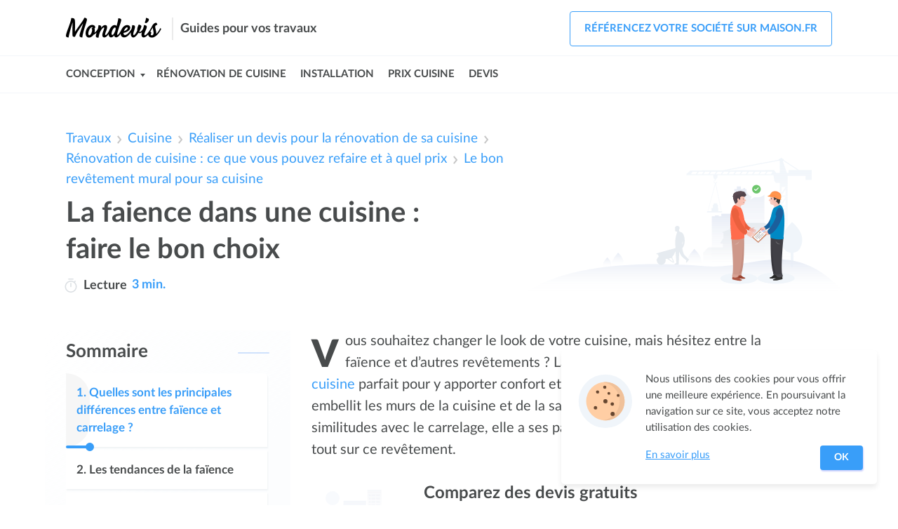

--- FILE ---
content_type: text/html; charset=utf-8
request_url: https://travaux.mondevis.com/cuisine/la-faience-dans-une-cuisine
body_size: 8833
content:
<!DOCTYPE html><html lang="fr"><head><link rel="icon" href="https://travaux.mondevis.com/public/media/favicon.svg" type="image/svg+xml"><meta charset="utf-8"><meta http-equiv="x-ua-compatible" content="ie=edge"><meta name="viewport" content="width=device-width, initial-scale=1"><link rel=stylesheet href=/public/dist/build/site/entry-article/site-entry-article-06dea65e.css><meta name="google-site-verification" content="FbqsZwWJGm3AtxP6uM6EUBr-IgJpqAsxYz67f7zOmHM" />
<meta name="msvalidate.01" content="BFD7AE2C7B5AD9B96A4D747738BC5EBC" /><title>Faïence de Cuisine | Guide d'Achat | Comparatif en Détails</title><meta name="description" content="Quel faïence choisir ? Consultez les dernière tendances en terme de faïence, comment poser de la faïence proprement et comment la nettoyer"><link rel="canonical" href="https://travaux.mondevis.com/cuisine/la-faience-dans-une-cuisine"><script type="application/ld+json">{"@context":"http://schema.org","@type":"BreadcrumbList","itemListElement":[{"@type":"ListItem","position":1,"item":{"@id":"https://travaux.mondevis.com","name":"Travaux"}},{"@type":"ListItem","position":2,"item":{"@id":"https://travaux.mondevis.com/la-cuisine/","name":"Cuisine"}},{"@type":"ListItem","position":3,"item":{"@id":"https://travaux.mondevis.com/cuisine/","name":"Réaliser un devis pour la rénovation de sa cuisine"}},{"@type":"ListItem","position":4,"item":{"@id":"https://travaux.mondevis.com/cuisine/renovation-de-cuisine-prix","name":"Rénovation de cuisine : ce que vous pouvez refaire et à quel prix"}},{"@type":"ListItem","position":5,"item":{"@id":"https://travaux.mondevis.com/cuisine/bon-revetement-mural-cuisine","name":"Le bon revêtement mural pour sa cuisine"}},{"@type":"ListItem","position":6,"item":{"@id":"https://travaux.mondevis.com/cuisine/la-faience-dans-une-cuisine","name":"La faience dans une cuisine : faire le bon choix"}}]}</script><meta property="og:title" content="La faience dans une cuisine : faire le bon choix"><meta property="og:type" content="article"><meta property="og:url" content="https://travaux.mondevis.com/cuisine/la-faience-dans-une-cuisine"></head><body id="entry-page" class="Article"><div id="page"><nav><div id="site-top-nav"><div class="inner"><div id="site-top-nav-logo"><a href="https://travaux.mondevis.com"><img onload="this.width/=2;" src="https://travaux.mondevis.com/public/common/images/logos/mondevis.com.png" alt="devis travaux"></a></div><div class="slogan"><span>Guides pour vos travaux</span></div><nav class="menu-container" id="top-nav-menu-auth"><span class="menu-trigger t-open" id="openmenuAuthTrigger" onclick="openMenu('menuAuth', event)"><svg class="icon icon-user" viewBox="0 0 88 88" width="32" height="32"><path class="st0" fill="none" stroke="#474B4C" stroke-width="5.479" stroke-linecap="round" stroke-linejoin="round" stroke-miterlimit="10" d="M59.3 64.3C59.3 55.8 52.4 49 44 49s-15.3 6.9-15.3 15.3"></path><circle class="st0" fill="none" stroke="#474B4C" stroke-width="5.479" stroke-linecap="round" stroke-linejoin="round" stroke-miterlimit="10" cx="44.4" cy="32" r="8.2"></circle></svg></span><ul class="menu" id="menuAuth"><li class="signup lv1" onclick="window.location.href='https://www.maison.fr/inscription?utm_campaign=travaux.mondevis.com&amp;utm_source=ideateem'"><svg class="icon icon-arrow menu-link-icon" x="0px" y="0px" width="40" height="40" viewBox="0 0 32 32"><path d="M24.6,15l-5.5-6.6l-2.4,2l3.3,3.9H7v3.2h13l-3.3,3.9l2.4,2l5.5-6.6C25.1,16.4,25.1,15.6,24.6,15z"></path></svg><span class="label">Référencez votre société sur maison.fr</span></li></ul><div class="close" onclick="closeMenu('menuAuth')"><svg class="icon icon-cross" x="0px" y="0px" width="30" height="30" viewBox="0 0 42 42"><g><line class="st0" fill="none" stroke="#474B4C" stroke-width="2.7397" stroke-linecap="round" stroke-linejoin="round" stroke-miterlimit="10" x1="13.5" y1="28.5" x2="28.5" y2="13.5"></line><line class="st0" fill="none" stroke="#474B4C" stroke-width="2.7397" stroke-linecap="round" stroke-linejoin="round" stroke-miterlimit="10" x1="28.5" y1="28.5" x2="13.5" y2="13.5"></line></g></svg><span class="text">Fermer</span></div></nav></div></div><div id="site-top-links"><div class="inner"><nav class="menu-container" id="top-nav-menu-links"><span class="menu-trigger t-open active" id="openmenuLinksTrigger" onclick="openMenu('menuLinks', event)"><svg class="icon icon-menu" x="0px" y="0px" viewBox="0 0 88 88"><g><line class="st0" fill="none" stroke="#4a4c4d" stroke-width="5.4795" stroke-linecap="round" stroke-linejoin="round" stroke-miterlimit="10" x1="26.3" y1="58.3" x2="80" y2="58.3"></line><line class="st0" fill="none" stroke="#4a4c4d" stroke-width="5.4795" stroke-linecap="round" stroke-linejoin="round" stroke-miterlimit="10" x1="26" y1="44" x2="80" y2="44"></line><line class="st0" fill="none" stroke="#4a4c4d" stroke-width="5.4795" stroke-linecap="round" stroke-linejoin="round" stroke-miterlimit="10" x1="25.7" y1="29.7" x2="80" y2="29.7"></line></g></svg> Menu</span><ul class="menu" id="menuLinks"><li class="lv1 has_children"><span class="label lv1" onclick="showSubMenu('submenu' + 0, event)">Conception</span><span class="submenu-trigger" onclick="showSubMenu('submenu' + 0, event)"></span><ul id="submenu0" class="submenu"><li class="lv2"><a href="https://travaux.mondevis.com/cuisine/modele-de-cuisine" onclick="openLink(this.href, event)"><span class="label">Modèles de cuisine</span></a></li><li class="lv2"><a href="https://travaux.mondevis.com/cuisine/meubles-installer-dans-sa-cuisine" onclick="openLink(this.href, event)"><span class="label">Meubles de cuisine</span></a></li><li class="lv2"><a href="https://travaux.mondevis.com/cuisine/quel-plan-de-travail-pour-sa-cuisine" onclick="openLink(this.href, event)"><span class="label">Plan de travail</span></a></li><li class="lv2"><a href="https://travaux.mondevis.com/cuisine/ilot-central-dans-une-cuisine" onclick="openLink(this.href, event)"><span class="label">Îlot central</span></a></li><li class="lv2"><a href="https://travaux.mondevis.com/cuisine/quelle-credence-pour-sa-cuisine" onclick="openLink(this.href, event)"><span class="label">Crédence de cuisine</span></a></li></ul></li><li class="lv1"><a href="https://travaux.mondevis.com/cuisine/renovation-de-cuisine-prix" class="label-lv1" onclick="openLink(this.href, event)"><span class="label lv1">Rénovation de cuisine</span></a><span class="submenu-trigger" onclick="showSubMenu('submenu' + 1, event)"></span></li><li class="lv1"><a href="https://travaux.mondevis.com/cuisine/pose-de-cuisine" class="label-lv1" onclick="openLink(this.href, event)"><span class="label lv1">Installation</span></a><span class="submenu-trigger" onclick="showSubMenu('submenu' + 2, event)"></span></li><li class="lv1"><a href="https://travaux.mondevis.com/cuisine/guide/" class="label-lv1" onclick="openLink(this.href, event)"><span class="label lv1">Prix cuisine</span></a><span class="submenu-trigger" onclick="showSubMenu('submenu' + 3, event)"></span></li><li class="lv1"><a href="https://travaux.mondevis.com/cuisine/" class="label-lv1" onclick="openLink(this.href, event)"><span class="label lv1">Devis</span></a><span class="submenu-trigger" onclick="showSubMenu('submenu' + 4, event)"></span></li></ul><div class="close" onclick="closeMenu('menuLinks')"><svg class="icon icon-cross" x="0px" y="0px" width="30" height="30" viewBox="0 0 42 42"><g><line class="st0" fill="none" stroke="#474B4C" stroke-width="2.7397" stroke-linecap="round" stroke-linejoin="round" stroke-miterlimit="10" x1="13.5" y1="28.5" x2="28.5" y2="13.5"></line><line class="st0" fill="none" stroke="#474B4C" stroke-width="2.7397" stroke-linecap="round" stroke-linejoin="round" stroke-miterlimit="10" x1="28.5" y1="28.5" x2="13.5" y2="13.5"></line></g></svg></div><div class="mask" onclick="closeMenu('menuLinks')"></div><span class="menu-trigger right active" onclick="window.location.href='https://www.maison.fr/inscription?utm_campaign=travaux.mondevis.com&amp;utm_source=ideateem'"><svg class="icon icon-user" viewBox="0 0 88 88" width="32" height="32"><path class="st0" fill="none" stroke="#474B4C" stroke-width="5.479" stroke-linecap="round" stroke-linejoin="round" stroke-miterlimit="10" d="M59.3 64.3C59.3 55.8 52.4 49 44 49s-15.3 6.9-15.3 15.3"></path><circle class="st0" fill="none" stroke="#474B4C" stroke-width="5.479" stroke-linecap="round" stroke-linejoin="round" stroke-miterlimit="10" cx="44.4" cy="32" r="8.2"></circle></svg></span></nav></div></div></nav><main><div id="entry"><div class="inner"><article class="entry-Article nav-length-6"><nav id="entry-breadcrumb"><ul><li><a href="https://travaux.mondevis.com">Travaux</a></li><li><svg class="icon icon-select-arrow" x="0px" y="0px" width="24" height="24" viewBox="0 0 32 32"><g><path d="M16,20.4c-0.4,0-0.8-0.1-1.1-0.4l-7-5.8l2.2-2.6l5.9,4.9l5.9-4.9l2.2,2.6l-7,5.8C16.8,20.3,16.4,20.4,16,20.4z"></path></g></svg><a href="https://travaux.mondevis.com/la-cuisine/">Cuisine</a></li><li><svg class="icon icon-select-arrow" x="0px" y="0px" width="24" height="24" viewBox="0 0 32 32"><g><path d="M16,20.4c-0.4,0-0.8-0.1-1.1-0.4l-7-5.8l2.2-2.6l5.9,4.9l5.9-4.9l2.2,2.6l-7,5.8C16.8,20.3,16.4,20.4,16,20.4z"></path></g></svg><a href="https://travaux.mondevis.com/cuisine/">Réaliser un devis pour la rénovation de sa cuisine</a></li><li><svg class="icon icon-select-arrow" x="0px" y="0px" width="24" height="24" viewBox="0 0 32 32"><g><path d="M16,20.4c-0.4,0-0.8-0.1-1.1-0.4l-7-5.8l2.2-2.6l5.9,4.9l5.9-4.9l2.2,2.6l-7,5.8C16.8,20.3,16.4,20.4,16,20.4z"></path></g></svg><a href="https://travaux.mondevis.com/cuisine/renovation-de-cuisine-prix">Rénovation de cuisine : ce que vous pouvez refaire et à quel prix</a></li><li><svg class="icon icon-select-arrow" x="0px" y="0px" width="24" height="24" viewBox="0 0 32 32"><g><path d="M16,20.4c-0.4,0-0.8-0.1-1.1-0.4l-7-5.8l2.2-2.6l5.9,4.9l5.9-4.9l2.2,2.6l-7,5.8C16.8,20.3,16.4,20.4,16,20.4z"></path></g></svg><a href="https://travaux.mondevis.com/cuisine/bon-revetement-mural-cuisine">Le bon revêtement mural pour sa cuisine</a></li></ul></nav><header id="entry-header"><div class="inner"><div class="header-content"><h1 class="entry-title">La faience dans une cuisine : faire le bon choix</h1><div class="entry-reading-time"><svg height="20" viewBox="-39 0 512 512" width="20"><path d="m369.875 142.128906c-1.847656-1.847656-3.734375-3.644531-5.632812-5.417968l23.902343-23.902344c7.808594-7.8125 7.808594-20.472656 0-28.285156-7.8125-7.808594-20.476562-7.808594-28.285156 0l-27.515625 27.515624c-34.292969-21.734374-74.089844-33.371093-115.675781-33.371093-119.746094 0-216.667969 96.902343-216.667969 216.664062 0 119.746094 96.902344 216.667969 216.667969 216.667969 119.746093 0 216.667969-96.90625 216.667969-216.667969 0-57.871093-22.539063-112.28125-63.460938-153.203125zm-153.207031 329.871094c-97.414063 0-176.667969-79.253906-176.667969-176.667969 0-97.414062 79.253906-176.664062 176.667969-176.664062 97.414062 0 176.667969 79.25 176.667969 176.664062 0 97.414063-79.253907 176.667969-176.667969 176.667969zm-98.667969-452c0-11.046875 8.953125-20 20-20h157.332031c11.046875 0 20 8.953125 20 20s-8.953125 20-20 20h-157.332031c-11.046875 0-20-8.953125-20-20zm118.667969 157.332031v118c0 11.046875-8.953125 20-20 20s-20-8.953125-20-20v-118c0-11.046875 8.953125-20 20-20s20 8.953125 20 20zm0 0" fill="#dbdfe3"></path></svg><u>Lecture</u><span> 3 min.</span></div></div><img class="illustration travaux" src="https://travaux.mondevis.com/public/media/images/site/travaux-main-illustration.svg" alt="Illustration travaux"></div></header><div id="entry-header-b"></div><div id="entry-aside"><nav id="entry-nav"><div id="entry-nav-container" class="is-first"><div class="header" onclick="document.querySelector('.entry-nav-list').classList.add('visible'); onEntrySummaryClick(this);"><svg viewBox="0 0 32 25.04" width="15" height="12"><g><g><path d="M35.66,34.52H15.39a2,2,0,1,1,0-4H35.66a2,2,0,0,1,0,4Z" transform="translate(-6 -9.48)" fill="#fff"></path><path d="M28.53,24H15.17a2,2,0,1,1,0-4H28.53a2,2,0,0,1,0,4Z" transform="translate(-6 -9.48)" fill="#fff"></path><path d="M36,13.52h-21a2,2,0,0,1,0-4H36a2,2,0,0,1,0,4Z" transform="translate(-6 -9.48)" fill="#fff"></path></g><path d="M8,34.52a2,2,0,0,1-2-2,2,2,0,0,1,.6-1.43,1.62,1.62,0,0,1,.3-.24,2.08,2.08,0,0,1,.35-.19,1.58,1.58,0,0,1,.38-.11,1.8,1.8,0,0,1,.79,0,1.69,1.69,0,0,1,.38.11,2.08,2.08,0,0,1,.35.19,1.62,1.62,0,0,1,.3.24A2,2,0,0,1,10,32.5a1.82,1.82,0,0,1,0,.4,2,2,0,0,1-.11.38,1.93,1.93,0,0,1-.44.66A2,2,0,0,1,8,34.52Z" transform="translate(-6 -9.48)" fill="#fff"></path><path d="M8,24a2.25,2.25,0,0,1-.39,0,2.08,2.08,0,0,1-.38-.12,1.44,1.44,0,0,1-.35-.18,2.07,2.07,0,0,1-.57-.56,2.27,2.27,0,0,1-.18-.35A1.71,1.71,0,0,1,6,22.4a2.18,2.18,0,0,1,0-.8,1.87,1.87,0,0,1,.12-.38,1.75,1.75,0,0,1,.18-.35,2,2,0,0,1,.25-.31A2,2,0,0,1,8.42,20a2.2,2.2,0,0,1,.38.12,1.87,1.87,0,0,1,.66.43,2,2,0,0,1,.25.31,1.75,1.75,0,0,1,.18.35A2.06,2.06,0,0,1,10,22.4a1.69,1.69,0,0,1-.11.38,3.16,3.16,0,0,1-.18.35,2.07,2.07,0,0,1-.57.56,1.44,1.44,0,0,1-.35.18,2.07,2.07,0,0,1-.38.12A2.26,2.26,0,0,1,8,24Z" transform="translate(-6 -9.48)" fill="#fff"></path><path d="M8,13.52A2,2,0,0,1,6.6,10.07a2,2,0,0,1,1.82-.55,2.2,2.2,0,0,1,.38.12,2,2,0,0,1,.35.18,1.65,1.65,0,0,1,.3.25,2,2,0,0,1-.3,3.11,2.67,2.67,0,0,1-.35.18,2.18,2.18,0,0,1-.38.11A1.83,1.83,0,0,1,8,13.52Z" transform="translate(-6 -9.48)" fill="#fff"></path></g></svg><strong class="title">Sommaire</strong></div><div class="entry-nav-list"><div class="close" onclick="document.querySelector('.entry-nav-list').classList.remove('visible')"><svg class="icon icon-cross" x="0px" y="0px" width="30" height="30" viewBox="0 0 42 42"><g><line class="st0" fill="none" stroke="#474B4C" stroke-width="2.7397" stroke-linecap="round" stroke-linejoin="round" stroke-miterlimit="10" x1="13.5" y1="28.5" x2="28.5" y2="13.5"></line><line class="st0" fill="none" stroke="#474B4C" stroke-width="2.7397" stroke-linecap="round" stroke-linejoin="round" stroke-miterlimit="10" x1="28.5" y1="28.5" x2="13.5" y2="13.5"></line></g></svg><span class="text">Fermer</span></div><span class="label">Sommaire</span><div class="list"><ul><li id="title-nav-0" class="enter-viewport"><div class="link" onclick="document.querySelector('.entry-nav-list').classList.remove('visible'); document.getElementById('entry-part-1').scrollIntoView(); window.scrollBy(0, -90); onEntrySummaryClick(this); return false;"><div class="progress progress-0"><div class="bar" style="width: 12%;"></div><div class="dot" style="left: 12%;"></div></div><span class="n">1. </span><span class="text">Quelles sont les principales différences entre faïence et carrelage ?</span><div class="progress-bg" style="width: 12%;"></div><svg class="icon icon-arrow" x="0px" y="0px" width="40" height="40" viewBox="0 0 32 32"><path d="M24.6,15l-5.5-6.6l-2.4,2l3.3,3.9H7v3.2h13l-3.3,3.9l2.4,2l5.5-6.6C25.1,16.4,25.1,15.6,24.6,15z"></path></svg></div></li><li id="title-nav-1"><div class="link" onclick="document.querySelector('.entry-nav-list').classList.remove('visible'); document.getElementById('entry-part-5').scrollIntoView(); window.scrollBy(0, -90); onEntrySummaryClick(this); return false;"><div class="progress progress-1"><div class="bar"></div><div class="dot"></div></div><span class="n">2. </span><span class="text">Les tendances de la faïence</span><div class="progress-bg"></div><svg class="icon icon-arrow" x="0px" y="0px" width="40" height="40" viewBox="0 0 32 32"><path d="M24.6,15l-5.5-6.6l-2.4,2l3.3,3.9H7v3.2h13l-3.3,3.9l2.4,2l5.5-6.6C25.1,16.4,25.1,15.6,24.6,15z"></path></svg></div></li><li id="title-nav-2"><div class="link" onclick="document.querySelector('.entry-nav-list').classList.remove('visible'); document.getElementById('entry-part-8').scrollIntoView(); window.scrollBy(0, -90); onEntrySummaryClick(this); return false;"><div class="progress progress-2"><div class="bar"></div><div class="dot"></div></div><span class="n">3. </span><span class="text">Comment poser de la faïence dans une cuisine ?</span><div class="progress-bg"></div><svg class="icon icon-arrow" x="0px" y="0px" width="40" height="40" viewBox="0 0 32 32"><path d="M24.6,15l-5.5-6.6l-2.4,2l3.3,3.9H7v3.2h13l-3.3,3.9l2.4,2l5.5-6.6C25.1,16.4,25.1,15.6,24.6,15z"></path></svg></div></li><li id="title-nav-3"><div class="link" onclick="document.querySelector('.entry-nav-list').classList.remove('visible'); document.getElementById('entry-part-13').scrollIntoView(); window.scrollBy(0, -90); onEntrySummaryClick(this); return false;"><div class="progress progress-3"><div class="bar"></div><div class="dot"></div></div><span class="n">4. </span><span class="text">Comment nettoyer la faïence de la cuisine ?</span><div class="progress-bg"></div><svg class="icon icon-arrow" x="0px" y="0px" width="40" height="40" viewBox="0 0 32 32"><path d="M24.6,15l-5.5-6.6l-2.4,2l3.3,3.9H7v3.2h13l-3.3,3.9l2.4,2l5.5-6.6C25.1,16.4,25.1,15.6,24.6,15z"></path></svg></div></li><li id="title-nav-4"><div class="link" onclick="document.querySelector('.entry-nav-list').classList.remove('visible'); document.getElementById('entry-part-16').scrollIntoView(); window.scrollBy(0, -90); onEntrySummaryClick(this); return false;"><div class="progress progress-4"><div class="bar"></div><div class="dot"></div></div><span class="n">5. </span><span class="text">Comment peindre la faïence d'une cuisine ?</span><div class="progress-bg"></div><svg class="icon icon-arrow" x="0px" y="0px" width="40" height="40" viewBox="0 0 32 32"><path d="M24.6,15l-5.5-6.6l-2.4,2l3.3,3.9H7v3.2h13l-3.3,3.9l2.4,2l5.5-6.6C25.1,16.4,25.1,15.6,24.6,15z"></path></svg></div></li><li id="title-nav-5"><div class="link" onclick="document.querySelector('.entry-nav-list').classList.remove('visible'); document.getElementById('entry-part-20').scrollIntoView(); window.scrollBy(0, -90); onEntrySummaryClick(this); return false;"><div class="progress progress-5"><div class="bar"></div><div class="dot"></div></div><span class="n">6. </span><span class="text">La faïence pour la crédence : une bonne idée ?</span><div class="progress-bg"></div><svg class="icon icon-arrow" x="0px" y="0px" width="40" height="40" viewBox="0 0 32 32"><path d="M24.6,15l-5.5-6.6l-2.4,2l3.3,3.9H7v3.2h13l-3.3,3.9l2.4,2l5.5-6.6C25.1,16.4,25.1,15.6,24.6,15z"></path></svg></div></li></ul></div></div><span class="go-to-top" onclick="window.scrollTo(0, 0)"><svg class="icon icon-go-top-arrow" x="0px" y="0px" width="34" height="34" viewBox="0 0 32 32"><g><path d="M16,20.4c-0.4,0-0.8-0.1-1.1-0.4l-7-5.8l2.2-2.6l5.9,4.9l5.9-4.9l2.2,2.6l-7,5.8C16.8,20.3,16.4,20.4,16,20.4z"></path></g></svg></span></div></nav></div><div id="entry-main"><div class="entry-intro"><p>Vous souhaitez changer le look de votre cuisine,&nbsp;mais hésitez entre la faïence et d’autres revêtements ? La faïence est le <a href="https://travaux.mondevis.com/cuisine/bon-revetement-mural-cuisine">revêtement mural de cuisine</a> parfait pour y apporter confort et originalité. Très tendance, elle embellit les murs de la cuisine et de la salle de bain. Présentant plusieurs similitudes avec le carrelage, elle a ses particularités : nous vous expliquons tout sur ce revêtement.</p></div><div class="entry-content"><div id="cta-0-price" class="entry-cta entry-cta-price no-price"><div class="cta-inner"><div class="illustration"><img alt="Illustration" class="picture picture-cta-box" src="https://travaux.mondevis.com/public/common/images/cta/cardboard-city.svg"></div><div class="form"><div class="headlines"><div class="l1">Comparez des devis gratuits <br> pour votre projet de cuisine </div><div class="l2">Trouvez le bon cuisiniste pour votre projet.</div></div><div class="main"><div class="input"><svg class="input-icon" x="0px" y="0px" viewBox="0 0 32 32" style="enableBackground: new 0 0 32 32"><g class="st0"><path class="st1" fill="none" stroke="#399ef9" stroke-width="2.7624" stroke-linecap="round" stroke-linejoin="round" stroke-miterlimit="10" d="M23.6,13C23.6,8.6,20,5,15.6,5S7.5,8.6,7.5,13"></path><path class="st1" fill="none" stroke="#399ef9" stroke-width="2.7624" stroke-linecap="round" stroke-linejoin="round" stroke-miterlimit="10" d="M23.6,13c0,0,1,7-8.1,14.6C6.5,20.1,7.5,13,7.5,13"></path><circle class="st1" fill="#399ef9" cx="15.6" cy="13.2" r="2.5"></circle></g></svg><input tabIndex="-1" type="tel" maxlength="5" aria-label="Votre code postal" placeholder="Votre code postal" onkeyup="updateLocalStorage('zip', this.value)"></div><div class="button button-arrow blue-pulse" onclick="getForm('1_code_postal', '5482ca2d06fb2b291b2f1798', 'travaux.mondevis.com', 'mondevis.com')"><span class="text">Comparez des devis</span><svg class="icon icon-arrow" x="0px" y="0px" width="40" height="40" viewBox="0 0 32 32"><path d="M24.6,15l-5.5-6.6l-2.4,2l3.3,3.9H7v3.2h13l-3.3,3.9l2.4,2l5.5-6.6C25.1,16.4,25.1,15.6,24.6,15z"></path></svg></div></div></div></div></div><h2 id="entry-part-1">Quelles sont les principales différences entre faïence et carrelage ?</h2><p id="entry-part-2">Ces deux revêtements se ressemblent beaucoup, mais ne sont pas exactement les mêmes :</p><ul id="entry-part-3"><li>Le <strong>carrelage est un revêtement de sol</strong>, utilisé en intérieur comme à l’extérieur d’une habitation. Il est posé dans les pièces les plus humides comme la salle de bain et la cuisine, fait à partir de matériaux différents comme la céramique, le marbre, etc. C’est un revêtement très résistant et très utilisé pour la décoration, fait pour durer dans le temps. Il se distingue par ses finitions, motifs, couleurs et formes très variées.</li><li>La <strong>faïence est un revêtement mural intérieur</strong> en grès cérame, fabriqué à base d’argile. Dotée d’un revers blanc ou rouge, elle ne convient qu’à une pose aux murs. Ces types de carreaux ne sont pas faits pour habiller le sol ni ne peuvent être utilisés en extérieur à cause de la fragilité du matériau. Sa pose est délicate et nécessite un grand savoir-faire.&nbsp;</li></ul><p class="important-1" id="entry-part-4">Elle est très <strong>tendance</strong> et se distingue également par l'aspect poreux et brillant du matériau qui illumine les pièces qu’elle habille.&nbsp;</p><div id="cta-1-price" class="entry-cta entry-cta-price no-price"><div class="cta-inner"><div class="illustration"><img alt="Illustration" class="picture picture-cta-happy-calculator" src="https://travaux.mondevis.com/public/common/images/cta/calculator-city-happy.svg"></div><div class="form"><div class="headlines"><div class="l1">Combien votre pose de cuisine va-t-elle coûter ?</div><div class="l2">Les tarifs peuvent varier selon votre projet et votre ville.</div></div><div class="main"><div class="input"><svg class="input-icon" x="0px" y="0px" viewBox="0 0 32 32" style="enableBackground: new 0 0 32 32"><g class="st0"><path class="st1" fill="none" stroke="#399ef9" stroke-width="2.7624" stroke-linecap="round" stroke-linejoin="round" stroke-miterlimit="10" d="M23.6,13C23.6,8.6,20,5,15.6,5S7.5,8.6,7.5,13"></path><path class="st1" fill="none" stroke="#399ef9" stroke-width="2.7624" stroke-linecap="round" stroke-linejoin="round" stroke-miterlimit="10" d="M23.6,13c0,0,1,7-8.1,14.6C6.5,20.1,7.5,13,7.5,13"></path><circle class="st1" fill="#399ef9" cx="15.6" cy="13.2" r="2.5"></circle></g></svg><input tabIndex="-1" type="tel" maxlength="5" aria-label="Votre code postal" placeholder="Votre code postal" onkeyup="updateLocalStorage('zip', this.value)"></div><div class="button button-arrow blue-pulse" onclick="getForm('2_code_postal', '5482ca2d06fb2b291b2f1798', 'travaux.mondevis.com', 'mondevis.com')"><span class="text">Obtenir des devis</span><svg class="icon icon-arrow" x="0px" y="0px" width="40" height="40" viewBox="0 0 32 32"><path d="M24.6,15l-5.5-6.6l-2.4,2l3.3,3.9H7v3.2h13l-3.3,3.9l2.4,2l5.5-6.6C25.1,16.4,25.1,15.6,24.6,15z"></path></svg></div></div></div></div></div><h2 id="entry-part-5">Les tendances de la faïence</h2><p id="entry-part-6">Populaires dans les années 80, les <strong>&nbsp;faïences</strong> sont loin d’être “has been”. Au contraire, elles sont représentatives du vintage et, pour une déco raffinée dans votre cuisine, c’est le <strong>carrelage mural</strong> par excellence, disponible en plusieurs formes, tailles, motifs et couleurs. Il est possible de réaliser une mosaïque ou de varier la finition&nbsp;: lisse ou à relief.&nbsp; &nbsp; &nbsp;</p><p class="bon-a-savoir" id="entry-part-7">Mais il n'est pas question de retrouver les faïences de cuisine de nos grands-parents : aujourd'hui ce matériau apporte de la fantaisie, avec des <strong>carreaux colorés, aux formes originales et graphiques</strong>. On osera même la discontinuité et l’asymétrie déstructurée.&nbsp;</p><h2 id="entry-part-8">Comment poser de la faïence dans une cuisine ?</h2><p id="entry-part-9">Ce revêtement délicat est privilégié dans la cuisine car <strong>il résiste à la chaleur et son entretien est facile</strong>.&nbsp;</p><p class="attention" id="entry-part-10">Faire appel à un professionnel est recommandé, car une seule mauvaise manipulation pendant la découpe peut l’abîmer.&nbsp;</p><p id="entry-part-11">Toutefois, un bon bricoleur avec le matériel nécessaire et de bons conseils peut réussir la pose sur&nbsp;les murs de la cuisine en quelques étapes&nbsp;:</p><ol id="entry-part-12"><li>Préparer le mur (lessiver les surfaces et les laisser sécher)</li><li>Encoller le mur</li><li>Poser un carreau puis mettre les croisillons en place</li><li>Poser ensuite chaque carreau un par un</li><li>S’assurer que le carrelage mural soit bien régulier</li><li>Coller les carreaux préalablement découpés</li><li>Terminer par les joints pour la finition.</li></ol><div class="entry-cta entry-cta-mini"><div class="cta-inner"><div class="button" onclick="getForm('3_mini', '5482ca2d06fb2b291b2f1798', 'travaux.mondevis.com', 'mondevis.com')"><div class="href blue-pulse"><span class="text">Demandez des devis gratuits pour votre projet de cuisine </span><svg class="icon icon-button-arrow" x="0px" y="0px" width="24" height="24" viewBox="0 0 32 32"><path fill="#fff" stroke="#399EF9" d="M24.6,15l-5.5-6.6l-2.4,2l3.3,3.9H7v3.2h13l-3.3,3.9l2.4,2l5.5-6.6C25.1,16.4,25.1,15.6,24.6,15z"></path></svg></div></div></div></div><h2 id="entry-part-13">Comment nettoyer la faïence de la cuisine ?</h2><p id="entry-part-14">La faïence est <strong>facile d'entretien</strong>, comme tout type de carrelage mural. Même au niveau du plan de travail ou sur la crédence, vous pouvez venir à bout de la graisse, des projections d’eau et autres éclaboussures, même les plus incrustées dans les joints ou le relief.&nbsp;</p><p class="bon-a-savoir" id="entry-part-15">Pour lui redonner de l’éclat, utilisez<strong> un mélange de bicarbonate de soude et d’eau</strong>. Vous pouvez mélanger d’autres produits que vous avez sous la main à l’eau, comme l’alcool ménager ou le vinaigre blanc. Frottez avec un chiffon microfibre ou simplement avec une éponge et le tour est joué.</p><h2 id="entry-part-16">Comment peindre la faïence d'une cuisine ?</h2><p class="emphase" id="entry-part-17">Pour décorer ou rénover votre cuisine, pensez à <strong>peindre les faïences murales</strong> au lieu de faire de grands travaux de rénovation.&nbsp;</p><p id="entry-part-18">Suivez les conseils suivants&nbsp;:</p><ul id="entry-part-19"><li>Préparer le support par un grattage au papier de verre</li><li>Appliquer la sous-couche</li><li>Appliquer la couche de peinture (2 couches si nécessaire)</li><li>Peindre les angles et les joints.</li></ul><div class="entry-cta entry-cta-mini"><div class="cta-inner"><div class="button" onclick="getForm('4_mini', '5482ca2d06fb2b291b2f1798', 'travaux.mondevis.com', 'mondevis.com')"><div class="href blue-pulse"><span class="text">Obtenez des devis gratuits pour votre projet de cuisine</span><svg class="icon icon-button-arrow" x="0px" y="0px" width="24" height="24" viewBox="0 0 32 32"><path fill="#fff" stroke="#399EF9" d="M24.6,15l-5.5-6.6l-2.4,2l3.3,3.9H7v3.2h13l-3.3,3.9l2.4,2l5.5-6.6C25.1,16.4,25.1,15.6,24.6,15z"></path></svg></div></div></div></div><h2 id="entry-part-20">La faïence pour la crédence&nbsp;: une bonne idée ?</h2><p id="entry-part-21">La crédence est un élément essentiel pour la déco de la cuisine qui protège le plan de travail des éclaboussures et de la chaleur excessive des plaques de cuisson. Pour une cuisine tendance et toujours propre, une crédence en faïence est la solution idéale, facile d'entretien et parfaite pour une décoration réussie.&nbsp;</p><p id="entry-part-22">La pose entre le plan de travail et les placards hauts est un petit chantier, facile à réaliser.</p><div id="last-cta"><div id="cta-11-price" class="entry-cta entry-cta-price no-price"><div class="cta-inner"><div class="illustration"><img alt="Illustration" class="picture picture-cta-pro-worker" src="https://travaux.mondevis.com/public/media/images/site/cta-article-footer-travaux.svg"></div><div class="form"><div class="headlines"><div class="l1">Comparez les devis des cuisinistes <br> qualifiés près de chez vous</div><div class="l2">Trouvez le bon cuisiniste pour votre projet.</div></div><div class="main"><div class="input"><svg class="input-icon" x="0px" y="0px" viewBox="0 0 32 32" style="enableBackground: new 0 0 32 32"><g class="st0"><path class="st1" fill="none" stroke="#399ef9" stroke-width="2.7624" stroke-linecap="round" stroke-linejoin="round" stroke-miterlimit="10" d="M23.6,13C23.6,8.6,20,5,15.6,5S7.5,8.6,7.5,13"></path><path class="st1" fill="none" stroke="#399ef9" stroke-width="2.7624" stroke-linecap="round" stroke-linejoin="round" stroke-miterlimit="10" d="M23.6,13c0,0,1,7-8.1,14.6C6.5,20.1,7.5,13,7.5,13"></path><circle class="st1" fill="#399ef9" cx="15.6" cy="13.2" r="2.5"></circle></g></svg><input tabIndex="-1" type="tel" maxlength="5" aria-label="Votre code postal" placeholder="Votre code postal" onkeyup="updateLocalStorage('zip', this.value)"></div><div class="button button-arrow blue-pulse" onclick="getForm('last_code_postal', '5482ca2d06fb2b291b2f1798', 'travaux.mondevis.com', 'mondevis.com')"><span class="text">Comparez des devis</span><svg class="icon icon-arrow" x="0px" y="0px" width="40" height="40" viewBox="0 0 32 32"><path d="M24.6,15l-5.5-6.6l-2.4,2l3.3,3.9H7v3.2h13l-3.3,3.9l2.4,2l5.5-6.6C25.1,16.4,25.1,15.6,24.6,15z"></path></svg></div></div></div></div></div></div><div id="entry-content-end"></div></div></div><aside id="entry-footer"><div id="entry-sisters"><div class="column"><div class="header"><strong class="title title-gradient-bg">En complément</strong></div><div class="list buttons-list width-auto"><ul><li><a href="https://travaux.mondevis.com/cuisine/protection-de-mur-de-cuisine"><span class="text">Protection de mur de cuisine : il faut y penser !</span><svg class="icon icon-arrow" x="0px" y="0px" width="40" height="40" viewBox="0 0 32 32"><path d="M24.6,15l-5.5-6.6l-2.4,2l3.3,3.9H7v3.2h13l-3.3,3.9l2.4,2l5.5-6.6C25.1,16.4,25.1,15.6,24.6,15z"></path></svg></a></li><li><a href="https://travaux.mondevis.com/cuisine/couleur-pour-les-murs-cuisine"><span class="text">Quelle couleur pour les murs d'une cuisine ?</span><svg class="icon icon-arrow" x="0px" y="0px" width="40" height="40" viewBox="0 0 32 32"><path d="M24.6,15l-5.5-6.6l-2.4,2l3.3,3.9H7v3.2h13l-3.3,3.9l2.4,2l5.5-6.6C25.1,16.4,25.1,15.6,24.6,15z"></path></svg></a></li></ul></div></div><div class="column"><div class="header"><strong class="title title-gradient-bg">Cuisine</strong></div><div class="list buttons-list width-auto"><ul><li><a href="https://travaux.mondevis.com/cuisine/quel-plan-de-travail-pour-sa-cuisine"><span class="text">Quel plan de travail pour sa cuisine ?</span><svg class="icon icon-arrow" x="0px" y="0px" width="40" height="40" viewBox="0 0 32 32"><path d="M24.6,15l-5.5-6.6l-2.4,2l3.3,3.9H7v3.2h13l-3.3,3.9l2.4,2l5.5-6.6C25.1,16.4,25.1,15.6,24.6,15z"></path></svg></a></li><li><a href="https://travaux.mondevis.com/cuisine/"><span class="text">Réaliser un devis pour la rénovation de sa cuisine</span><svg class="icon icon-arrow" x="0px" y="0px" width="40" height="40" viewBox="0 0 32 32"><path d="M24.6,15l-5.5-6.6l-2.4,2l3.3,3.9H7v3.2h13l-3.3,3.9l2.4,2l5.5-6.6C25.1,16.4,25.1,15.6,24.6,15z"></path></svg></a></li></ul></div></div></div></aside></article></div><div id="entry-bg" class="top-gradient"></div></div></main><footer><div id="site-footer" class="footer"><div class="inner"><div class="main"><div class="logo"><img onload="this.width/=2;this.onload=null;" src="https://travaux.mondevis.com/public/media/images/logos/mondevis-white.png" alt="devis travaux"></div><div class="nav"><div class="links"><ul><li onclick="window.location.href='https://mondevis.com/cgu'">Conditions générales</li><li onclick="window.location.href='https://mondevis.com/mentions-legales'">Mentions légales</li><li onclick="window.location.href='https://mondevis.com/politique-de-confidentialite'">Politique de confidentialité</li><li onclick="window.location.href='https://mondevis.com/utilisation'">Utilisation du site</li><li onclick="window.location.href='https://mondevis.com/blog/'">Blog</li><li onclick="window.location.href='https://travaux.mondevis.com/contact'">Contact</li></ul></div></div><div class="copyright">travaux.mondevis.com</div></div></div></div></footer></div><div><div id="form-container" class="hidden"></div><div id="form-default" onclick="getForm(false, '5482ca2d06fb2b291b2f1798', 'travaux.mondevis.com', 'mondevis.com')"></div></div><div><div id="modal-exit" class="modal hidden"><div class="modal-inner"><div class="modal-top"><div class="modal-closer-btn" onclick="document.getElementById('modal-exit').classList.add('hidden'); document.getElementById('modal-mask').classList.add('hidden');"><svg class="icon icon-cross" x="0px" y="0px" width="40" height="40" viewBox="0 0 42 42"><g><line class="st0" fill="none" stroke="#4a4c4d" stroke-width="2.7397" stroke-linecap="round" stroke-linejoin="round" stroke-miterlimit="10" x1="13.5" y1="28.5" x2="28.5" y2="13.5"></line><line class="st0" fill="none" stroke="#4a4c4d" stroke-width="2.7397" stroke-linecap="round" stroke-linejoin="round" stroke-miterlimit="10" x1="28.5" y1="28.5" x2="13.5" y2="13.5"></line></g></svg></div></div><div id="cta-exit" class="entry-cta entry-cta-exit"><div class="cta-inner"><div class="illustration"><img alt="Illustration" src="https://travaux.mondevis.com/public/common/images/cta/illustration-modal-exit.svg"></div><div class="form"><div class="headlines"><div id="exit-geo"><svg class="input-icon" x="0px" y="0px" viewBox="0 0 32 32" style="enableBackground: new 0 0 32 32"><g class="st0"><path class="st1" fill="none" stroke="#ff5a7a" stroke-width="2.7624" stroke-linecap="round" stroke-linejoin="round" stroke-miterlimit="10" d="M23.6,13C23.6,8.6,20,5,15.6,5S7.5,8.6,7.5,13"></path><path class="st1" fill="none" stroke="#ff5a7a" stroke-width="2.7624" stroke-linecap="round" stroke-linejoin="round" stroke-miterlimit="10" d="M23.6,13c0,0,1,7-8.1,14.6C6.5,20.1,7.5,13,7.5,13"></path><circle class="st1" fill="#ff5a7a" cx="15.6" cy="13.2" r="2.5"></circle></g></svg><strong id="geo-city"></strong></div><div class="l1"><span class="hl">Ne partez pas</span> sans comparer</div><span class="l2">des devis gratuits pour votre projet de cuisine</span></div><div class="main"><div class="button button-url" onclick="getForm('CTA_exitmodal', '5482ca2d06fb2b291b2f1798', 'travaux.mondevis.com', 'mondevis.com');"><div class="href"><span class="text">Je compare des devis</span><svg class="icon icon-button-arrow" x="0px" y="0px" width="24" height="24" viewBox="0 0 32 32"><path fill="#fff" stroke="#399EF9" d="M24.6,15l-5.5-6.6l-2.4,2l3.3,3.9H7v3.2h13l-3.3,3.9l2.4,2l5.5-6.6C25.1,16.4,25.1,15.6,24.6,15z"></path></svg></div></div></div><div class="no-thx" onclick="document.getElementById('modal-exit').classList.add('hidden'); document.getElementById('modal-mask').classList.add('hidden');"><span>Non, je n'en ai pas besoin</span></div></div></div></div></div><div id="modal-mask" class="hidden" onclick="document.getElementById('modal-exit').classList.add('hidden'); document.getElementById('modal-mask').classList.add('hidden');"></div></div></div><div><div id="cookie-inform"><div id="cookie-inform-inner"><svg class="icon" x="0px" y="0px" width="100" height="100" viewBox="0 0 512 512" style="enable-background:new 0 0 512 512;"><g><circle class="st0" fill="#F0F5FA" cx="255.6" cy="255.4" r="195.4"></circle><g><circle class="st1" fill="#FFCEA4" cx="255.6" cy="255.4" r="140.2"></circle><path class="st2" fill="#F0C19A" d="M255.6,115.3c-6.2,0-12.3,0.4-18.2,1.2c68.8,8.9,121.9,67.7,121.9,139c0,71.2-53.1,130-121.9,139c6,0.8,12,1.2,18.2,1.2c77.4,0,140.2-62.8,140.2-140.2C395.8,178,333.1,115.3,255.6,115.3z"></path><g class="st3" opacity="0.2"><circle class="st4" fill="#674730" cx="308.5" cy="278.3" r="12.5"></circle><circle class="st4" fill="#674730" cx="258.4" cy="258.2" r="15"></circle><circle class="st4" fill="#674730" cx="253.4" cy="155.6" r="11.3"></circle><circle class="st4" fill="#674730" cx="185.9" cy="305.8" r="12.5"></circle><circle class="st4" fill="#674730" cx="311" cy="350.8" r="15"></circle><circle class="st4" fill="#674730" cx="351.1" cy="215.7" r="10"></circle><circle class="st4" fill="#674730" cx="200.9" cy="190.7" r="11.3"></circle><circle class="st4" fill="#674730" cx="283.5" cy="200.7" r="10"></circle></g><g><circle class="st4" fill="#674730" cx="305.7" cy="275.5" r="12.5"></circle><circle class="st4" fill="#674730" cx="255.6" cy="255.4" r="15"></circle><circle class="st4" fill="#674730" cx="250.6" cy="152.8" r="11.3"></circle><circle class="st4" fill="#674730" cx="183" cy="303" r="12.5"></circle><circle class="st4" fill="#674730" cx="308.2" cy="348" r="15"></circle><circle class="st4" fill="#674730" cx="348.3" cy="212.9" r="10"></circle><circle class="st4" fill="#674730" cx="198.1" cy="187.8" r="11.3"></circle><circle class="st4" fill="#674730" cx="280.7" cy="197.9" r="10"></circle></g></g></g></svg><p class="text">Nous utilisons des cookies pour vous offrir une meilleure expérience. En poursuivant la navigation sur ce site, vous acceptez notre utilisation des cookies.</p><p class="link"><a href="https://mondevis.com/politique-de-confidentialite">En savoir plus</a></p><div onclick="agree()"><div class="button button-simple"><span class="text">OK</span></div></div></div></div></div><div></div><script>var ip_addr = "3.129.11.111";</script><script>
      var hostname = "travaux.mondevis.com";
      var ALGOLIA_APP_ID = "A92NQ8XBHE";
      var ALGOLIA_API_FRONT_KEY = "21157c7924c5b343e302704c577cc7ae";
    </script><script src="https://polyfill.io/v3/polyfill.min.js?features=default,Array.prototype.find,Array.prototype.includes"></script><script src=/public/dist/build/site/entry-article/site-entry-article-6a78c612.js></script>
<script>$_mod.ready();</script><script async src="https://www.googletagmanager.com/gtag/js?id=UA-60228418-1"></script>
<script>
  window.dataLayer = window.dataLayer || [];
  function gtag(){dataLayer.push(arguments);}
  gtag('js', new Date());
  gtag('config', 'UA-60228418-1');
</script>
<script async src="https://www.googletagmanager.com/gtag/js?id=AW-952086947"></script>
<script>
  window.dataLayer = window.dataLayer || [];
  function gtag(){dataLayer.push(arguments);}
  gtag('js', new Date());
  gtag('config', 'AW-952086947');
</script></body></html>